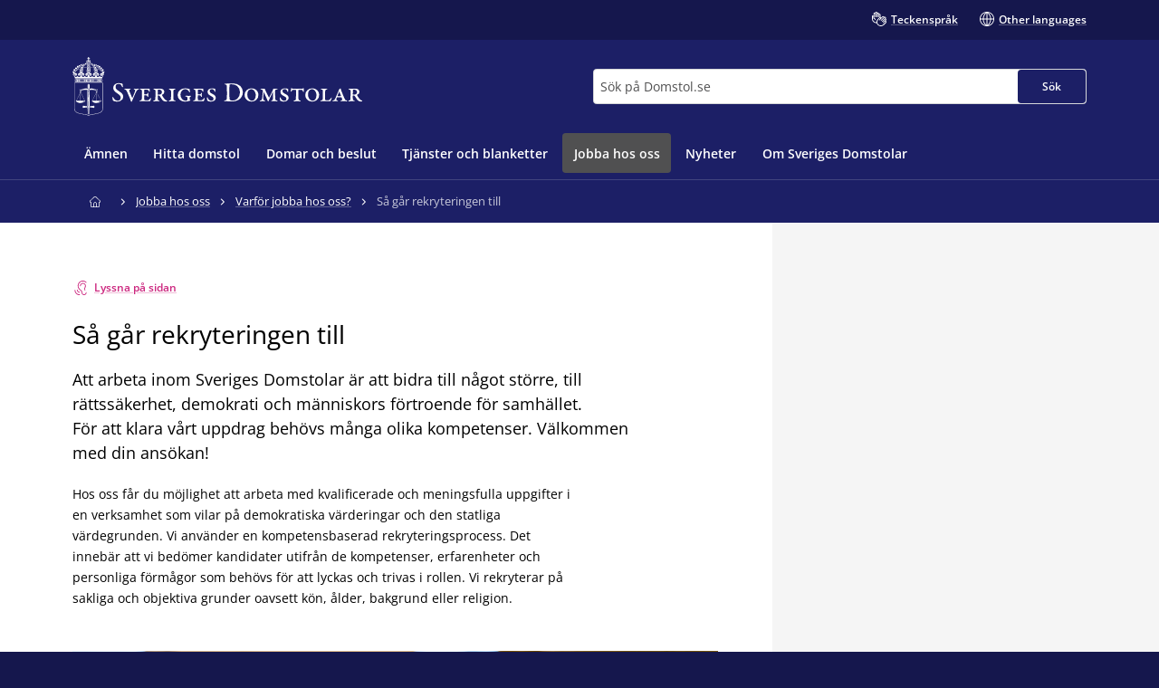

--- FILE ---
content_type: text/html; charset=utf-8
request_url: https://www.domstol.se/jobba-hos-oss/varfor-jobba-hos-oss/sa-gar-rekryteringen-till/
body_size: 25578
content:


<!DOCTYPE html>
<html lang="sv" prefix="og: http://ogp.me/ns#" data-edit-mode="False">
<head>
    <meta charset="utf-8" />
    <meta http-equiv="X-UA-Compatible" content="IE=edge" />

    <title>S&#xE5; g&#xE5;r rekryteringen till - Sveriges Domstolar</title>
        <meta name="description" content="Att arbeta inom Sveriges Domstolar &#xE4;r att bidra till n&#xE5;got st&#xF6;rre, till r&#xE4;ttss&#xE4;kerhet, demokrati och m&#xE4;nniskors f&#xF6;rtroende f&#xF6;r samh&#xE4;llet.&#xA;F&#xF6;r att klara v&#xE5;rt uppdrag beh&#xF6;vs m&#xE5;nga olika kompetenser. V&#xE4;lkommen med din ans&#xF6;kan!">

<meta property="og:title" content="S&#xE5; g&#xE5;r rekryteringen till" />
<meta property="og:type" content="article" />
<meta property="og:url" content="https://www.domstol.se/jobba-hos-oss/varfor-jobba-hos-oss/sa-gar-rekryteringen-till/" />
<meta property="og:site_name" content="Sveriges Domstolar" />
<meta property="og:description" content="Att arbeta inom Sveriges Domstolar &#xE4;r att bidra till n&#xE5;got st&#xF6;rre, till r&#xE4;ttss&#xE4;kerhet, demokrati och m&#xE4;nniskors f&#xF6;rtroende f&#xF6;r samh&#xE4;llet.&#xA;F&#xF6;r att klara v&#xE5;rt uppdrag beh&#xF6;vs m&#xE5;nga olika kompetenser. V&#xE4;lkommen med din ans&#xF6;kan!" /><meta property="og:image" content="/publishedmedia/fifp1trdpz11ketqtanu/DOMV_I0A8263_-1-.jpg" />        <script type="application/ld&#x2B;json" data-rekai>
            {
  "Author": {
    "Name": "Sveriges Domstolar",
    "@context": "http://schema.org",
    "@type": "GovernmentOrganization"
  },
  "Image": "/publishedmedia/fifp1trdpz11ketqtanu/DOMV_I0A8263_-1-.jpg",
  "Headline": "Så går rekryteringen till",
  "DatePublished": "2019-05-24",
  "DateModified": "2025-12-10",
  "Description": "Att arbeta inom Sveriges Domstolar är att bidra till något större, till rättssäkerhet, demokrati och människors förtroende för samhället.\nFör att klara vårt uppdrag behövs många olika kompetenser. Välkommen med din ansökan!",
  "Publisher": {
    "Name": "Sveriges Domstolar",
    "@context": "http://schema.org",
    "@type": "GovernmentOrganization"
  },
  "MainEntityOfPage": {
    "@type": "WebPage",
    "Url": "https://www.domstol.se/jobba-hos-oss/varfor-jobba-hos-oss/sa-gar-rekryteringen-till/"
  },
  "Trail": "Jobba hos oss;Varför jobba hos oss?",
  "@context": "http://schema.org",
  "@type": "Article"
}
        </script>
    <link rel="apple-touch-icon" sizes="180x180" href="/apple-touch-icon.png">
<link rel="icon" type="image/png" sizes="32x32" href="/favicon-32x32.png">
<link rel="icon" type="image/png" sizes="16x16" href="/favicon-16x16.png">
<link rel="manifest" href="/site.webmanifest">
<link rel="mask-icon" href="/safari-pinned-tab.svg" color="#5bbad5">
<meta name="msapplication-TileColor" content="#1c1f66">
<meta name="msapplication-config" content="/Assets/Images/Favicons/browserconfig.xml">
    <meta name="theme-color" content="#15174d">
    <meta name="viewport" content="width=device-width, initial-scale=1, shrink-to-fit=no">
        <meta name="pageID" content="15539">
<link href="https://www.domstol.se/jobba-hos-oss/varfor-jobba-hos-oss/sa-gar-rekryteringen-till/" rel="canonical" />    <link rel="stylesheet" href="/Static/main.bundle.css?v=BVdg21XVut7H3UWccgn9YMYMkS8LhtO87CRL8eLOW4M" type="text/css" />
<link rel="stylesheet" href="/Static/components.bundle.css?v=yAt3TweZyribziYIVnoL5y6OU0h0CKsxvQtxiWzYE6I" type="text/css" />

    


     <script>
        var _mtm = window._mtm = window._mtm || [];
        _mtm.push({ 'mtm.startTime': (new Date().getTime()), 'event': 'mtm.Start' });
        var d = document, g = d.createElement('script'), s = d.getElementsByTagName('script')[0];
        g.type = 'text/javascript'; g.async = true; g.src = 'https://analytics.domstol.se/js/container_sugCDlVS.js'; s.parentNode.insertBefore(g, s);
     </script>



    
    

</head>
<body data-wai="EVHDq3zQPhG">
    
    
<div id="react_5be14edfb4fd4462a5531fc6c9dfe535"><link rel="preload" as="image" href="/assets/images/logos/logo-white.svg" fetchPriority="high"/><meta property="position" content="0"/><meta property="position" content="1"/><header class="header is-primary-bg "><ul><li><a id="skip-link-innehall" class="link navlink-dialog is-lightgrey-bg" href="#Innehåll"><span class="link__label">Innehåll</span></a></li><li><a id="skip-link-navigation" class="link navlink-dialog is-lightgrey-bg" href="#Navigation"><span class="link__label">Navigation</span></a></li><li><a id="skip-link-sokfaltet" class="link navlink-dialog is-lightgrey-bg" href="#Sök"><span class="link__label">Sökfältet</span></a></li></ul><div class="header__desktop"><aside data-testid="TopNav" class="top-nav" aria-label="Språkalternativ"><div class="container u-overflow-visible top-nav__container"><div class="top-nav__wrapper "><div class="navbar"></div><ul class="nav"><li class="top-nav__item nav__item" data-testid="OtherLanguages"><a class="link top-nav__link is-white" href="/teckensprak/" data-testid="Link"><span class="link__label"><span class="icon__wrapper link-block__title-icon-toplinkicon is-white-fill" style="height:16px;width:16px" data-testid="Icon" aria-hidden="true"><svg xmlns="http://www.w3.org/2000/svg" xml:space="preserve" viewBox="0 0 107.7 108" width="1em" height="1em"><path d="M105.1 69.3c-.7-.7-1.5-1.3-2.4-1.7l2.1-2.1c1.7-1.7 2.6-3.9 2.6-6.3s-.9-4.6-2.6-6.3c-.7-.7-1.5-1.3-2.4-1.7 2.7-3.5 2.5-8.5-.7-11.7-1.7-1.7-3.9-2.6-6.3-2.6-1.5 0-3 .4-4.3 1.1q-.6-1.5-1.8-2.7c-3.5-3.5-9.1-3.5-12.6 0l-9.8 9.8q-.6-3.45-3-6.3V23.6c0-4.9-4-8.9-8.9-8.9-1 0-2 .2-2.9.5v-.4c0-4.9-4-8.9-8.9-8.9-1.2 0-2.2.2-3.2.6C39 2.8 35.5 0 31.5 0S24 2.7 23 6.5c-1-.4-2.1-.6-3.2-.6-4.9 0-8.9 4-8.9 8.9v15.3c-2.2-1.5-4.9-2.4-7.8-2.4-1.7 0-3 1.3-3 3v22.1c0 10.8 5.6 20.8 15.1 26.7.8.5 1.7 1 2.6 1.5 4.6 2.3 9.9 3.5 15.5 3.5H35c1.4 5.3 4.2 10.3 8.3 14.3 6.2 6.2 14.4 9.3 22.6 9.3 8.1 0 16.1-3 22.3-9.1l.1-.1.1-.1.1-.1 16.8-16.8c1.7-1.7 2.6-3.9 2.6-6.3s-1.1-4.6-2.8-6.3m-71.9 9.1c-4.6 0-9.1-1-12.8-2.9l-2.1-1.2C10.5 69.5 6 61.6 6 52.7V34.3c2.8 1.2 4.8 4 4.8 7.2v7.9c0 1.7 1.3 3 3 3 4.3 0 7.8 3.5 7.8 7.8 0 1.7 1.3 3 3 3s3-1.3 3-3c0-6.6-4.6-12.1-10.8-13.4v-32c0-1.6 1.3-2.9 2.9-2.9s2.9 1.3 2.9 2.9v23.5c0 1.7 1.3 3 3 3s3-1.3 3-3V8.9c0-1.6 1.3-2.9 2.9-2.9s2.9 1.3 2.9 2.9v29.4c0 1.7 1.3 3 3 3s3-1.3 3-3V14.8c0-1.6 1.3-2.9 2.9-2.9s2.9 1.3 2.9 2.9v23.5c0 1.7 1.3 3 3 3s3-1.3 3-3V23.6c0-1.6 1.3-2.9 2.9-2.9S58 22 58 23.6v15.3L43.1 53.6c-6 6-9.3 14-9.3 22.5 0 .8 0 1.5.1 2.3zm67.6-.8-17 17c-10.1 10-26.4 9.9-36.5-.1-4.9-4.9-7.6-11.4-7.6-18.3s2.7-13.4 7.6-18.3l13-13c1.1 2.8.6 6.1-1.6 8.4l-4.1 4.1-1.5 1.5c-1.2 1.2-1.2 3.1 0 4.2 1.2 1.2 3.1 1.2 4.2 0l5.5-5.5.1-.1 17.8-17.8c1.1-1.1 2.9-1.1 4.1 0 .5.5.8 1.3.8 2 0 .8-.3 1.5-.8 2L67 61.5c-.6.6-.9 1.4-.9 2.1s.3 1.5.9 2.1c1.2 1.2 3.1 1.2 4.2 0l17.9-17.9 4.1-4.1c1.1-1.1 3-1.1 4.1 0 .5.5.8 1.3.8 2 0 .8-.3 1.5-.8 2l-5.1 5.1-16.9 17c-.6.6-.9 1.4-.9 2.1s.3 1.5.9 2.1c1.2 1.2 3.1 1.2 4.2 0l16.9-16.9c1.1-1.1 3-1.1 4.1 0 .5.5.8 1.3.8 2s-.3 1.5-.8 2L83.1 78.7c-1.2 1.2-1.2 3.1 0 4.2 1.2 1.2 3.1 1.2 4.2 0l9.4-9.4c1.1-1.1 3-1.1 4.1 0 .5.5.8 1.3.8 2s-.2 1.5-.8 2.1"></path></svg></span>Teckenspråk</span></a></li><li class="top-nav__item nav__item" data-testid="OtherLanguages"><a class="link top-nav__link is-white" href="/other-languages/" data-testid="Link" lang="en"><span class="link__label"><span class="icon__wrapper link-block__title-icon-toplinkicon is-white-fill" style="height:16px;width:16px" data-testid="Icon" aria-hidden="true"><svg xmlns="http://www.w3.org/2000/svg" xml:space="preserve" viewBox="0 0 108 108" width="1em" height="1em"><path d="M108 54c0-29.8-24.2-54-54-54S0 24.2 0 54s24.2 54 54 54 54-24.2 54-54m-6.1-3H84.4c-.9-22-12-36.3-20.2-43.9 20.7 4.5 36.4 22.3 37.7 43.9M51 8.8V51H29.6C30.7 28 43.9 14.5 51 8.8M51 57v42.2C43.9 93.5 30.7 80 29.6 57zm6 42.2V57h21.4C77.3 80 64.1 93.5 57 99.2M57 51V8.8C64.1 14.5 77.3 28 78.4 51zM43.8 7.1C35.6 14.7 24.5 29 23.6 51H6.1c1.3-21.6 17-39.4 37.7-43.9M6.1 57h17.5c.9 22 12 36.3 20.2 43.9C23.1 96.4 7.4 78.6 6.1 57m58.1 43.9C72.4 93.3 83.5 79 84.4 57h17.5c-1.3 21.6-17 39.4-37.7 43.9"></path></svg></span>Other languages</span></a></li></ul></div></div></aside><div data-testid="MidNav" class="mid-nav"><div class="container u-overflow-visible"><div class="mid-nav__wrapper"><div class="mid-nav__logo-wrapper u-mr-auto"><div class="mid-nav__logo"><a class="logo" href="/" aria-label="Till startsidan för Sveriges Domstolar" data-testid="Logo"><img class="logo__img rs_skip" loading="eager" width="337" height="68" src="/assets/images/logos/logo-white.svg" alt="Sveriges Domstolar" fetchPriority="high"/></a></div></div><div class="mid-nav__search-wrapper"><form class="search search--mainSearch" role="search"><label class="u-sr-only" for="Sök">Sök</label><input id="Sök" type="search" class="search__input " placeholder="Sök på Domstol.se" data-testid="SearchBoxDesktop" value=""/><button class="button search__button button--primary" data-testid="SearchButtonDesktop" type="submit"><span class="button__title">Sök </span></button></form></div></div></div></div><nav data-testid="MainNav" id="Navigation" class="main-nav is-primary-bg" aria-label="Huvudmeny"><div class="container"><div class="main-nav__wrapper"><div class="main-nav__menu"><ul class="main-nav__list"><li class="main-nav__item"><a class="main-nav__link " href="/amnen/"><span>Ämnen</span></a></li><li class="main-nav__item"><a class="main-nav__link " href="/hitta-domstol/"><span>Hitta domstol</span></a></li><li class="main-nav__item"><a class="main-nav__link " href="/domar-och-beslut/"><span>Domar och beslut</span></a></li><li class="main-nav__item"><a class="main-nav__link " href="/tjanster-och-blanketter/"><span>Tjänster och blanketter</span></a></li><li class="main-nav__item"><a class="main-nav__link--active is-nullColor-bg " href="/jobba-hos-oss/"><span>Jobba hos oss</span></a></li><li class="main-nav__item"><a class="main-nav__link " href="/nyheter/"><span>Nyheter</span></a></li><li class="main-nav__item"><a class="main-nav__link " href="/om-sveriges-domstolar/"><span>Om Sveriges Domstolar</span></a></li></ul></div></div></div></nav></div><div class="header__mobile"><div class="header__mobile-menu"><div id="set-height" style="max-height:none;transition:max-height 0.25s ease-in-out 0s;padding:0px 0px 2px"><div class="mobile-nav " data-testid="MobileNav"><button class="button--primary mobile-nav__button is-primary-bg" data-testid="MobileSearchButton" aria-label="Expandera Sök" title="Sök"><span class="button__content"><span class="button__icon u-mr-tiny"><span class="icon__wrapper" style="height:17px;width:17px" data-testid="Icon" aria-hidden="true"><svg xmlns="http://www.w3.org/2000/svg" xml:space="preserve" viewBox="0 0 108 108" width="1em" height="1em"><path d="M104.8 89.2 71.5 55.9C74.4 50.6 76 44.5 76 38 76 17 59 0 38 0S0 17 0 38s17 38 38 38c6.5 0 12.6-1.6 17.9-4.5l33.3 33.3c2.1 2.1 5 3.2 7.8 3.2s5.6-1.1 7.8-3.2c4.3-4.3 4.3-11.3 0-15.6M6 38C6 20.4 20.4 6 38 6s32 14.4 32 32-14.4 32-32 32S6 55.6 6 38m94.5 62.5c-1.9 2-5.1 1.9-7.1 0L61.1 68.2c2.7-2 5-4.4 7.1-7.1l32.4 32.4c.9.9 1.5 2.2 1.5 3.5s-.6 2.6-1.6 3.5"></path></svg></span></span> <span class="button__title--arrow-down">Sök</span></span></button><button class="button--primary mobile-nav__button is-primary-bg" data-testid="MobileMenuButton" aria-label="Minimera Meny" title="Meny"><span class="button__content"><span class="button__icon u-mr-tiny"><span class="icon__wrapper" style="height:17px;width:17px" data-testid="Icon" aria-hidden="true"><svg xmlns="http://www.w3.org/2000/svg" xml:space="preserve" viewBox="0 0 108 80" width="1em" height="1em"><path d="M3 6h102c1.7 0 3-1.3 3-3s-1.3-3-3-3H3C1.3 0 0 1.3 0 3s1.3 3 3 3M105 74H3c-1.7 0-3 1.3-3 3s1.3 3 3 3h102c1.7 0 3-1.3 3-3s-1.3-3-3-3M105 37H3c-1.7 0-3 1.3-3 3s1.3 3 3 3h102c1.7 0 3-1.3 3-3s-1.3-3-3-3"></path></svg></span></span> <span class="button__title--arrow-down">Meny</span></span></button></div><div class="main-nav__search main-nav__search--closed is-primarydark-bg"></div><nav aria-label="Mobilmeny" class="mobile-nav__menu "><a title="Hem" class="main-nav__link " href="/"><span>Hem</span></a><a class="main-nav__link " href="/amnen/"><span>Ämnen</span></a><a class="main-nav__link " href="/hitta-domstol/"><span>Hitta domstol</span></a><a class="main-nav__link " href="/domar-och-beslut/"><span>Domar och beslut</span></a><a class="main-nav__link " href="/tjanster-och-blanketter/"><span>Tjänster och blanketter</span></a><a class="main-nav__link--active is-nullColor-bg " href="/jobba-hos-oss/"><span>Jobba hos oss</span></a><a class="main-nav__link " href="/nyheter/"><span>Nyheter</span></a><a class="main-nav__link " href="/om-sveriges-domstolar/"><span>Om Sveriges Domstolar</span></a></nav></div></div></div></header></div><div id="react_bf3382973a0345f39d7eedfe1ff77956"><div class="breadcrumbs breadcrumbs--dolores"><div class="container"><nav aria-label="Brödsmulor" class="breadcrumbs__nav u-auto-right" data-testid="Breadcrumbs"><ol class="breadcrumbs__list" data-testid="BreadcrumbsList"><li class="breadcrumbs__level" data-testid="BreadcrumbsListItem"><a class="breadcrumbs__link" data-testid="BreadcrumbsHomeLink" aria-label="Till startsidan för Sveriges Domstolar" title="Till startsidan för Sveriges Domstolar" href="/"><span class="icon__wrapper breadcrumbs__homeicon is-white-fill" style="height:12px;width:14px" data-testid="Icon" aria-hidden="true"><svg xmlns="http://www.w3.org/2000/svg" xml:space="preserve" viewBox="0 0 108 108" width="1em" height="1em"><path d="M107.1 44 67.8 5.7C64.1 2 59.2 0 54 0S43.9 2 40.2 5.7L.9 44q-.9.9-.9 2.1V56c0 1.7 1.3 3 3 3h7v40.1c0 4.9 4 8.9 8.9 8.9h70.2c4.9 0 8.9-4 8.9-8.9V59h7c1.7 0 3-1.3 3-3v-9.8c0-.9-.3-1.6-.9-2.2M64 102H45V72.2c0-5.4 4.2-9.9 9.3-9.9 2.5 0 5 .9 6.8 2.7s2.8 4.2 2.8 6.8V102zm38-49h-7c-1.7 0-3 1.3-3 3v43.1c0 1.6-1.3 2.9-2.9 2.9H70V71.8c0-4.2-1.6-8.1-4.6-11s-7-4.5-11.1-4.5c-8.5.1-15.3 7.3-15.3 15.9V102H18.9c-1.6 0-2.9-1.3-2.9-2.9V56c0-1.7-1.3-3-3-3H6v-5.6L44.4 10c2.6-2.6 6-4 9.6-4s7 1.4 9.6 4L102 47.4z"></path></svg></span></a><div class="breadcrumbs__caret"><span class="icon__wrapper is-white-fill" style="height:14px;width:14px" data-testid="Icon" aria-hidden="true"><svg xmlns="http://www.w3.org/2000/svg" width="1em" height="1em" viewBox="0 0 5 16"><path d="M.168 11.045a.55.55 0 0 0 0 .793.546.546 0 0 0 .778 0l3.501-3.454a.55.55 0 0 0 0-.793L.946 4.16c-.209-.224-.561-.208-.778.008a.55.55 0 0 0 0 .794l3.085 3.029z"></path></svg></span></div></li><li class="breadcrumbs__level" data-testid="BreadcrumbsListItem"><a class="breadcrumbs__link is-white" href="/jobba-hos-oss/" title="Jobba hos oss"><span>Jobba hos oss</span></a><div class="breadcrumbs__caret"><span class="icon__wrapper is-white-fill" style="height:14px;width:14px" data-testid="Icon" aria-hidden="true"><svg xmlns="http://www.w3.org/2000/svg" width="1em" height="1em" viewBox="0 0 5 16"><path d="M.168 11.045a.55.55 0 0 0 0 .793.546.546 0 0 0 .778 0l3.501-3.454a.55.55 0 0 0 0-.793L.946 4.16c-.209-.224-.561-.208-.778.008a.55.55 0 0 0 0 .794l3.085 3.029z"></path></svg></span></div></li><li class="breadcrumbs__level" data-testid="BreadcrumbsListItem"><a class="breadcrumbs__link is-white" href="/jobba-hos-oss/varfor-jobba-hos-oss/" title="Varför jobba hos oss?"><span>Varför jobba hos oss?</span></a><div class="breadcrumbs__caret"><span class="icon__wrapper is-white-fill" style="height:14px;width:14px" data-testid="Icon" aria-hidden="true"><svg xmlns="http://www.w3.org/2000/svg" width="1em" height="1em" viewBox="0 0 5 16"><path d="M.168 11.045a.55.55 0 0 0 0 .793.546.546 0 0 0 .778 0l3.501-3.454a.55.55 0 0 0 0-.793L.946 4.16c-.209-.224-.561-.208-.778.008a.55.55 0 0 0 0 .794l3.085 3.029z"></path></svg></span></div></li><li class="breadcrumbs__level" data-testid="BreadcrumbsListItem"><span class="breadcrumbs__level--current is-white" data-testid="BreadcrumbsCurrent" aria-current="page" title="Så går rekryteringen till">Så går rekryteringen till</span></li></ol></nav></div></div></div>    <main class="theme--Dolores">
        
<div id="react_fca20bc9e10342cfbb6feebbd085e10f"></div>

<div class="container--fluid u-overflow-visible" id="Innehåll">
    <div class="container__content--headless">
        <div id="react_71869f295e374a2da4fa26eb033e3ef5"></div>


        <article id="article" class="u-mt-huge">
            
            <div id="react_345f1eec33654ce39291ed67d786bfdc"><button class="button--secondary link readspeaker__button rs_skip" title="Lyssna på sidan"><span class="button__content"><span class="icon__wrapper u-inline u-mr-tiny" style="height:16px;width:16px" data-testid="Icon" aria-hidden="true"><svg xmlns="http://www.w3.org/2000/svg" xml:space="preserve" viewBox="0 0 89.3 108" width="1em" height="1em"><path d="M86.2 86.3c-1.7 0-3 1.3-3 3 0 7-5.7 12.7-12.7 12.7s-12.7-5.7-12.7-12.7c0-11.7-7.2-17.5-13.6-22.6-2.1-1.6-4.2-3.3-6-5.2-12.7-12.7-12.7-33.3 0-46C44.4 9.4 52.5 6 61.2 6s16.8 3.4 23 9.5c1.2 1.2 3.1 1.2 4.2 0 1.2-1.2 1.2-3.1 0-4.2C81.2 4 71.5 0 61.2 0S41.3 4 34 11.3c-15 15-15 39.5 0 54.5 2.1 2.1 4.3 3.9 6.5 5.6 6.1 4.9 11.3 9 11.3 17.9 0 10.3 8.4 18.7 18.7 18.7s18.7-8.4 18.7-18.7c0-1.7-1.3-3-3-3"></path><path d="M84 39c0-12.1-9.9-22-22-22s-22 9.9-22 22c0 1.7 1.3 3 3 3s3-1.3 3-3c0-8.8 7.2-16 16-16s16 7.2 16 16c0 5-2.1 9.7-3.9 13.8-1.6 3.6-3.1 7-3.1 10.2 0 6.6 3.9 9.3 6.3 9.9.2.1.5.1.7.1 1.3 0 2.6-.9 2.9-2.3.4-1.6-.6-3.2-2.2-3.6 0 0-1.7-.6-1.7-4.1 0-2 1.3-4.8 2.6-7.8C81.5 50.8 84 45.3 84 39M37 84h-1c-6.6 0-12-5.4-12-12v-1c0-1.7-1.3-3-3-3s-3 1.3-3 3v1c0 9.9 8.1 18 18 18h1c1.7 0 3-1.3 3-3s-1.3-3-3-3"></path><path d="M37 102h-1C19.5 102 6 88.5 6 72v-1c0-1.7-1.3-3-3-3s-3 1.3-3 3v1c0 19.9 16.1 36 36 36h1c1.7 0 3-1.3 3-3s-1.3-3-3-3"></path></svg></span><span class="rs_skip">Lyssna på sidan</span></span></button></div>
<div id="react_081cacb3051640f6803a12a9c23b77c8"><div id="rs1" class="readspeaker__player rs_preserve rs_skip rs_addtools rs_splitbutton rs_exp u-mt-small"> </div></div>
            

<h1 class="article__title u-my-medium" data-testid="Title">
S&#xE5; g&#xE5;r rekryteringen till</h1>
            <div class="article__introduction" data-testid="Introduction">
                <p>

Att arbeta inom Sveriges Domstolar &#xE4;r att bidra till n&#xE5;got st&#xF6;rre, till r&#xE4;ttss&#xE4;kerhet, demokrati och m&#xE4;nniskors f&#xF6;rtroende f&#xF6;r samh&#xE4;llet.<br />F&#xF6;r att klara v&#xE5;rt uppdrag beh&#xF6;vs m&#xE5;nga olika kompetenser. V&#xE4;lkommen med din ans&#xF6;kan!</p>
            </div>
            <div class="article__body u-wysiwyg">
                
<div><div class="u-wysiwyg">
    
<p>Hos oss f&aring;r du m&ouml;jlighet att arbeta med kvalificerade och meningsfulla uppgifter i en verksamhet som vilar p&aring; demokratiska v&auml;rderingar och den statliga v&auml;rdegrunden. Vi anv&auml;nder en kompetensbaserad rekryteringsprocess. Det inneb&auml;r att vi bed&ouml;mer kandidater utifr&aring;n de kompetenser, erfarenheter och personliga f&ouml;rm&aring;gor som beh&ouml;vs f&ouml;r att lyckas och trivas i rollen. Vi rekryterar p&aring; sakliga och objektiva grunder oavsett k&ouml;n, &aring;lder, bakgrund eller religion.</p>
<p>&nbsp;</p>
</div></div><div><div class="article__block">
    <div id="react_a2613fc2c57d404aac19597b16e19a6f"><div class="imagecontainer article__block"><figure class="imagecontainer__wrapper"><picture><source type="image/avif" srcSet="/publishedmedia/igc54sl575mh3ewtdscl/DSC00784.png?width=856&amp;format=avif&amp;hmac=f9214425be30d15f 856w" sizes="100vw"/><source type="image/webp" srcSet="/publishedmedia/igc54sl575mh3ewtdscl/DSC00784.png?width=856&amp;format=webp&amp;hmac=3511e8f909fb43e2 856w" sizes="100vw"/><img class="imagecontainer__image" loading="lazy" width="856" height="571" src="/publishedmedia/igc54sl575mh3ewtdscl/DSC00784.png" alt="" srcSet="/publishedmedia/igc54sl575mh3ewtdscl/DSC00784.png?width=856&amp;hmac=66fac8a0a5d2eccc 856w" sizes="100vw"/></picture></figure></div></div>
</div>
</div><div><div class="u-wysiwyg">
    
<h2>Fr&aring;n ans&ouml;kan till anst&auml;llning</h2>
<p>H&auml;r ser du hur rekryteringen brukar g&aring; till, steg f&ouml;r steg. Den kan se lite olika ut beroende p&aring; vilket jobb du s&ouml;ker.</p>
</div></div><div>
<div id="react_74cb5611f897479cbe29eb17c36e623b"><div><ol class="timeline article__block"><li class="time-step--small"><div class="time-step__side-area"><div class="time-step__icon--small"></div><div class="time-step__vertical-line"></div></div><div class="time-step__content-area"><h3 class="time-step__title__block" data-testid="HeadingSelector">1.	Registrera din ansökan</h3><div data-testid="ExpandableBlock" class="expandable-card expandable-block article__block expandable-block--closed time-step__content"><div class="show-more__title__block" data-testid="HeadingSelector"><button id="button-170094-0" type="button" data-testid="ShowMoreButton" class="button--link show-more__head null" aria-controls="content-170094-0" aria-expanded="false"><div class="button__content"><div class="show-more__indent"><div class="show-more__icon"><span class="icon__wrapper" style="height:16px;width:16px" data-testid="Icon" aria-hidden="true"><svg xmlns="http://www.w3.org/2000/svg" viewBox="0 0 20 20" width="1em" height="1em"><path d="M17 10a1 1 0 0 1-1 1h-5v5a1 1 0 1 1-2 0v-5H4a1 1 0 1 1 0-2h5V4a1 1 0 1 1 2 0v5h5a1 1 0 0 1 1 1"></path></svg></span></div></div><span class="show-more__title-area">Visa mer</span></div></button></div><div class="expandable-block__wrapper"><div id="content-170094-0" data-testid="ExpandableBlockContent" class="expandable-block__inner" aria-hidden="true" aria-labelledby="button-170094-0"><div class="expandable-block__content"><div class="u-wysiwyg"><p>I platsannonsen ser du vad rollen inneb&auml;r och vilka kvalifikationer som kr&auml;vs. Du registrerar din ans&ouml;kan via l&auml;nken i annonsen som leder till v&aring;rt rekryteringssystem. &nbsp;</p>
<p>Fyll i uppgifter om din utbildning och erfarenhet. I ett personligt brev beskriver du hur du matchar det vi s&ouml;ker. Bifoga &auml;ven eventuella efterfr&aring;gade dokument (PDF-format).&nbsp;F&ouml;r vissa anst&auml;llningar f&aring;r du besvara ett antal urvalsfr&aring;gor som &auml;r kopplade till kravprofilen.</p>
<p>Du kan registrera din ans&ouml;kan senast klockan 23:59 den sista ans&ouml;kningsdagen, d&auml;refter st&auml;ngs annonsen.</p>
<h4>Har du skyddade personuppgifter?</h4>
<p>Om du har skyddade personuppgifter ska du inte registrera ans&ouml;kan i rekryteringssystemet. Kontakta i st&auml;llet den rekryterande chefen f&ouml;r instruktioner. Kontaktuppgifter hittar du i platsannonsen.&nbsp;</p>
<h4>Offentlighetsprincipen</h4>
<p>Ans&ouml;kningar till statliga myndigheter &auml;r allm&auml;nna handlingar och kan d&auml;rmed l&auml;mnas ut enligt offentlighetsprincipen.<em>&nbsp;</em></p></div></div></div></div></div></div></li><li class="time-step--small"><div class="time-step__side-area"><div class="time-step__icon--small"></div><div class="time-step__vertical-line"></div></div><div class="time-step__content-area"><h3 class="time-step__title__block" data-testid="HeadingSelector">2. Du får ett bekräftelsemejl</h3><div data-testid="ExpandableBlock" class="expandable-card expandable-block article__block expandable-block--closed time-step__content"><div class="show-more__title__block" data-testid="HeadingSelector"><button id="button-170094-1" type="button" data-testid="ShowMoreButton" class="button--link show-more__head null" aria-controls="content-170094-1" aria-expanded="false"><div class="button__content"><div class="show-more__indent"><div class="show-more__icon"><span class="icon__wrapper" style="height:16px;width:16px" data-testid="Icon" aria-hidden="true"><svg xmlns="http://www.w3.org/2000/svg" viewBox="0 0 20 20" width="1em" height="1em"><path d="M17 10a1 1 0 0 1-1 1h-5v5a1 1 0 1 1-2 0v-5H4a1 1 0 1 1 0-2h5V4a1 1 0 1 1 2 0v5h5a1 1 0 0 1 1 1"></path></svg></span></div></div><span class="show-more__title-area">Visa mer</span></div></button></div><div class="expandable-block__wrapper"><div id="content-170094-1" data-testid="ExpandableBlockContent" class="expandable-block__inner" aria-hidden="true" aria-labelledby="button-170094-1"><div class="expandable-block__content"><div class="u-wysiwyg"><p>N&auml;r du registrerat din ans&ouml;kan f&aring;r du en bekr&auml;ftelse till den e-postadress du angivit.&nbsp;<br /><br />De uppgifter du l&auml;mnar sparas i v&aring;rt&nbsp; rekryteringssystem i tv&aring; &aring;r efter avslutad rekrytering.</p></div></div></div></div></div></div></li><li class="time-step--small"><div class="time-step__side-area"><div class="time-step__icon--small"></div><div class="time-step__vertical-line"></div></div><div class="time-step__content-area"><h3 class="time-step__title__block" data-testid="HeadingSelector">3. Vi gör urval och kallar till intervjuer</h3><div data-testid="ExpandableBlock" class="expandable-card expandable-block article__block expandable-block--closed time-step__content"><div class="show-more__title__block" data-testid="HeadingSelector"><button id="button-170094-2" type="button" data-testid="ShowMoreButton" class="button--link show-more__head null" aria-controls="content-170094-2" aria-expanded="false"><div class="button__content"><div class="show-more__indent"><div class="show-more__icon"><span class="icon__wrapper" style="height:16px;width:16px" data-testid="Icon" aria-hidden="true"><svg xmlns="http://www.w3.org/2000/svg" viewBox="0 0 20 20" width="1em" height="1em"><path d="M17 10a1 1 0 0 1-1 1h-5v5a1 1 0 1 1-2 0v-5H4a1 1 0 1 1 0-2h5V4a1 1 0 1 1 2 0v5h5a1 1 0 0 1 1 1"></path></svg></span></div></div><span class="show-more__title-area">Visa mer</span></div></button></div><div class="expandable-block__wrapper"><div id="content-170094-2" data-testid="ExpandableBlockContent" class="expandable-block__inner" aria-hidden="true" aria-labelledby="button-170094-2"><div class="expandable-block__content"><div class="u-wysiwyg"><h3>Urval</h3>
<p>N&auml;r ans&ouml;kningstiden har g&aring;tt ut g&aring;r vi igenom alla ans&ouml;kningar som kommit in. De kandidater som b&auml;st motsvarar kravprofilen kontaktas f&ouml;r intervju.</p>
<h3>Intervjun</h3>
<p>Intervjun &auml;r kompetensbaserad och fokuserar p&aring; hur du agerat i tidigare situationer. Du f&aring;r exempelvis beskriva en situation som du varit med om, vad du gjorde och vilket resultat det gav. Du kan f&ouml;rbereda dig inf&ouml;r intervjun genom att se vilka egenskaper och f&ouml;rm&aring;gor som efterfr&aring;gas i annonsen.</p>
<p>Intervjun ger oss m&ouml;jlighet att f&aring; en mer komplett bild av dig och ger &auml;ven dig en m&ouml;jlighet att f&aring; veta mer om arbetsplatsen och arbetsuppgifterna.</p>
<p>I vissa fall h&aring;lls flera intervjuer, digitalt eller p&aring; plats. Vid intervju p&aring; plats beh&ouml;ver du visa giltig id-handling.</p></div></div></div></div></div></div></li><li class="time-step--small"><div class="time-step__side-area"><div class="time-step__icon--small"></div><div class="time-step__vertical-line"></div></div><div class="time-step__content-area"><h3 class="time-step__title__block" data-testid="HeadingSelector">4. Ibland är det aktuellt med tester och arbetsprover</h3><div data-testid="ExpandableBlock" class="expandable-card expandable-block article__block expandable-block--closed time-step__content"><div class="show-more__title__block" data-testid="HeadingSelector"><button id="button-170094-3" type="button" data-testid="ShowMoreButton" class="button--link show-more__head null" aria-controls="content-170094-3" aria-expanded="false"><div class="button__content"><div class="show-more__indent"><div class="show-more__icon"><span class="icon__wrapper" style="height:16px;width:16px" data-testid="Icon" aria-hidden="true"><svg xmlns="http://www.w3.org/2000/svg" viewBox="0 0 20 20" width="1em" height="1em"><path d="M17 10a1 1 0 0 1-1 1h-5v5a1 1 0 1 1-2 0v-5H4a1 1 0 1 1 0-2h5V4a1 1 0 1 1 2 0v5h5a1 1 0 0 1 1 1"></path></svg></span></div></div><span class="show-more__title-area">Visa mer</span></div></button></div><div class="expandable-block__wrapper"><div id="content-170094-3" data-testid="ExpandableBlockContent" class="expandable-block__inner" aria-hidden="true" aria-labelledby="button-170094-3"><div class="expandable-block__content"><div class="u-wysiwyg"><p>F&ouml;r vissa roller kan du f&aring; genomf&ouml;ra tester eller arbetsprover som en del i rekryteringsprocessen, till exempel arbetspsykologiska tester eller praktiska arbetsrelaterade uppgifter. I vissa fall f&aring;r du genomf&ouml;ra test tidigt i processen, i andra fall senare.&nbsp;</p>
<p>Syftet &auml;r att f&aring; en bild av din kompetens och personlighet samt hur du kan bidra i rollen.</p></div></div></div></div></div></div></li><li class="time-step--small"><div class="time-step__side-area"><div class="time-step__icon--small"></div><div class="time-step__vertical-line"></div></div><div class="time-step__content-area"><h3 class="time-step__title__block" data-testid="HeadingSelector">5. Vi kontaktar dina referenter</h3><div data-testid="ExpandableBlock" class="expandable-card expandable-block article__block expandable-block--closed time-step__content"><div class="show-more__title__block" data-testid="HeadingSelector"><button id="button-170094-4" type="button" data-testid="ShowMoreButton" class="button--link show-more__head null" aria-controls="content-170094-4" aria-expanded="false"><div class="button__content"><div class="show-more__indent"><div class="show-more__icon"><span class="icon__wrapper" style="height:16px;width:16px" data-testid="Icon" aria-hidden="true"><svg xmlns="http://www.w3.org/2000/svg" viewBox="0 0 20 20" width="1em" height="1em"><path d="M17 10a1 1 0 0 1-1 1h-5v5a1 1 0 1 1-2 0v-5H4a1 1 0 1 1 0-2h5V4a1 1 0 1 1 2 0v5h5a1 1 0 0 1 1 1"></path></svg></span></div></div><span class="show-more__title-area">Visa mer</span></div></button></div><div class="expandable-block__wrapper"><div id="content-170094-4" data-testid="ExpandableBlockContent" class="expandable-block__inner" aria-hidden="true" aria-labelledby="button-170094-4"><div class="expandable-block__content"><div class="u-wysiwyg"><p>Vi kontaktar referenter f&ouml;r slutkandidaterna. Referenstagningen &auml;r kompetensbaserad vilket inneb&auml;r att dina referenter f&aring;r svara p&aring; fr&aring;gor kopplade till dina arbetsprestationer och beteenden i yrkesm&auml;ssiga situationer.&nbsp;</p></div></div></div></div></div></div></li><li class="time-step--small"><div class="time-step__side-area"><div class="time-step__icon--small"></div><div class="time-step__vertical-line"></div></div><div class="time-step__content-area"><h3 class="time-step__title__block" data-testid="HeadingSelector">6. Vi gör vissa kontroller</h3><div data-testid="ExpandableBlock" class="expandable-card expandable-block article__block expandable-block--closed time-step__content"><div class="show-more__title__block" data-testid="HeadingSelector"><button id="button-170094-5" type="button" data-testid="ShowMoreButton" class="button--link show-more__head null" aria-controls="content-170094-5" aria-expanded="false"><div class="button__content"><div class="show-more__indent"><div class="show-more__icon"><span class="icon__wrapper" style="height:16px;width:16px" data-testid="Icon" aria-hidden="true"><svg xmlns="http://www.w3.org/2000/svg" viewBox="0 0 20 20" width="1em" height="1em"><path d="M17 10a1 1 0 0 1-1 1h-5v5a1 1 0 1 1-2 0v-5H4a1 1 0 1 1 0-2h5V4a1 1 0 1 1 2 0v5h5a1 1 0 0 1 1 1"></path></svg></span></div></div><span class="show-more__title-area">Visa mer</span></div></button></div><div class="expandable-block__wrapper"><div id="content-170094-5" data-testid="ExpandableBlockContent" class="expandable-block__inner" aria-hidden="true" aria-labelledby="button-170094-5"><div class="expandable-block__content"><div class="u-wysiwyg"><p>Som anst&auml;lld inom Sveriges Domstolar kommer du att arbeta med samh&auml;llsviktig och ibland &auml;ven s&auml;kerhetsk&auml;nslig verksamhet. D&auml;rf&ouml;r kan du bli f&ouml;rem&aring;l f&ouml;r s&auml;kerhetspr&ouml;vning eller att arbetsgivaren kommer att g&ouml;ra kontroller mot belastnings- och misstankeregister.</p>
<p>Du som blir kallad till intervju f&aring;r information om detta vid intervjutillf&auml;llet om det &auml;r aktuellt f&ouml;r den anst&auml;llning du s&ouml;kt.</p></div></div></div></div></div></div></li><li class="time-step--small"><div class="time-step__side-area"><div class="time-step__icon--small"></div><div class="time-step__vertical-line"></div></div><div class="time-step__content-area"><h3 class="time-step__title__block" data-testid="HeadingSelector">7. Vi tar beslut och kontaktar dig</h3><div data-testid="ExpandableBlock" class="expandable-card expandable-block article__block expandable-block--closed time-step__content"><div class="show-more__title__block" data-testid="HeadingSelector"><button id="button-170094-6" type="button" data-testid="ShowMoreButton" class="button--link show-more__head null" aria-controls="content-170094-6" aria-expanded="false"><div class="button__content"><div class="show-more__indent"><div class="show-more__icon"><span class="icon__wrapper" style="height:16px;width:16px" data-testid="Icon" aria-hidden="true"><svg xmlns="http://www.w3.org/2000/svg" viewBox="0 0 20 20" width="1em" height="1em"><path d="M17 10a1 1 0 0 1-1 1h-5v5a1 1 0 1 1-2 0v-5H4a1 1 0 1 1 0-2h5V4a1 1 0 1 1 2 0v5h5a1 1 0 0 1 1 1"></path></svg></span></div></div><span class="show-more__title-area">Visa mer</span></div></button></div><div class="expandable-block__wrapper"><div id="content-170094-6" data-testid="ExpandableBlockContent" class="expandable-block__inner" aria-hidden="true" aria-labelledby="button-170094-6"><div class="expandable-block__content"><div class="u-wysiwyg"><p>N&auml;r alla steg rekryteringsprocessen &auml;r genomf&ouml;rda g&ouml;r vi en samlad bed&ouml;mning. Beslut om anst&auml;llning baseras p&aring; sakliga grunder, det vill s&auml;ga p&aring; f&ouml;rtj&auml;nst och skicklighet, enligt Lagen om offentlig anst&auml;llning.&nbsp;</p>
<p>F&ouml;rtj&auml;nst<em> </em>baseras p&aring; hur l&auml;nge du arbetat inom staten.</p>
<p>Skicklighet &auml;r detsamma som hur l&auml;mplig du &auml;r f&ouml;r den aktuella anst&auml;llningen med h&auml;nsyn till bland annat utbildning, yrkeserfarenhet och personliga egenskaper. Det &auml;r skicklighet som v&auml;ger tyngst vid bed&ouml;mningen.</p>
<p>&Auml;r du v&aring;r slutkandidat kommer du att bli kontaktad f&ouml;r ett anst&auml;llningserbjudande.&nbsp;</p>
<p>Om du inte blir erbjuden anst&auml;llning f&aring;r du besked n&auml;r rekryteringen &auml;r avslutad. Det sker fr&auml;mst genom v&aring;rt rekryteringssystem.</p></div></div></div></div></div></div></li><li class="time-step--small"><div class="time-step__side-area"><div class="time-step__icon--small"></div><div class="time-step__vertical-line"></div></div><div class="time-step__content-area"><h3 class="time-step__title__block" data-testid="HeadingSelector">8. Om du vill överklaga anställningsbeslut</h3><div data-testid="ExpandableBlock" class="expandable-card expandable-block article__block expandable-block--closed time-step__content"><div class="show-more__title__block" data-testid="HeadingSelector"><button id="button-170094-7" type="button" data-testid="ShowMoreButton" class="button--link show-more__head null" aria-controls="content-170094-7" aria-expanded="false"><div class="button__content"><div class="show-more__indent"><div class="show-more__icon"><span class="icon__wrapper" style="height:16px;width:16px" data-testid="Icon" aria-hidden="true"><svg xmlns="http://www.w3.org/2000/svg" viewBox="0 0 20 20" width="1em" height="1em"><path d="M17 10a1 1 0 0 1-1 1h-5v5a1 1 0 1 1-2 0v-5H4a1 1 0 1 1 0-2h5V4a1 1 0 1 1 2 0v5h5a1 1 0 0 1 1 1"></path></svg></span></div></div><span class="show-more__title-area">Visa mer</span></div></button></div><div class="expandable-block__wrapper"><div id="content-170094-7" data-testid="ExpandableBlockContent" class="expandable-block__inner" aria-hidden="true" aria-labelledby="button-170094-7"><div class="expandable-block__content"><div class="u-wysiwyg"><p>Du kan i vissa fall &ouml;verklaga ett anst&auml;llningsbeslut inom tre veckor fr&aring;n att beslutet fattades. &Ouml;verklagandet skickas till den myndighet som fattade beslutet och ska inneh&aring;lla:</p>
<ul>
<li>vilket beslut du &ouml;verklagar</li>
<li>anst&auml;llningens namn och diarienummer</li>
<li>varf&ouml;r du anser att det &auml;r fel</li>
<li>vilken &auml;ndring du vill ha</li>
</ul>
<p>D&auml;refter skickas &auml;rendet till Statens &ouml;verklaganden&auml;mnd, som pr&ouml;var &auml;rendet. Beslut fr&aring;n n&auml;mnden kan inte &ouml;verklagas.</p></div></div></div></div></div></div></li></ol></div></div></div><div><div id="react_2b00c152fa314c5d9256f020adad8f60"><div class="u-border-bottom u-my-huge" style="width:100%"></div></div></div><div><div class="u-wysiwyg">
    
<h2>V&auml;lkommen med din ans&ouml;kan!</h2>
<p>H&auml;r ser du alla lediga jobb inom Sveriges Domstolar.</p>
</div></div><div>
<div id="react_37e0b79d9f5b4aafaf8c8143d751bf38"><div class="card has-hover link-block article__block" data-testid="LinkBlock"><div class="card__inner"><a class="link-block__link heading--medium " href="/jobba-hos-oss/lediga-jobb/"><span class="link-block__title link"><span class="link-block__title-text">Lediga jobb</span></span><span class="icon__wrapper link-block__title-icon" style="height:12px;width:12px" data-testid="Icon" aria-hidden="true"><svg xmlns="http://www.w3.org/2000/svg" fill="currentColor" viewBox="0 0 19 15" width="1em" height="1em"><path d="m15.301 8.715-4.44 4.488c-.423.407-.423 1.06-.025 1.492.41.407 1.062.407 1.46 0l6.396-6.449c.41-.432.41-1.11 0-1.504L12.297.292a1.026 1.026 0 0 0-1.46.026 1.043 1.043 0 0 0 .024 1.48l4.839 4.87H1.014A1.02 1.02 0 0 0 0 7.69c0 .555.459 1.024 1.014 1.024z"></path></svg></span><div class="link-block__footer" aria-hidden="true"><div class="link-block__footer__part link-block__footer__part--two"><div><div class="trail" data-testid="trail"><ol class="trail__list u-mb-none"><li class="trail__level u-mb-none"><span class="trail__title">Jobba hos oss</span></li></ol></div></div></div></div></a></div></div></div></div>
            </div>
            <div id="react_36eef6547d0447849c617340c2420317"><div class="additional-content u-mt-huge"><div><div data-testid="Publishinfo" id="Publishinfo" class="additional-content__section"><div class="u-border-bottom" style="width:100%"></div><div class="u-my-large"><div><span class="u-inline u-text--small--bold">Uppdaterad<!-- -->:</span><span class="u-mx-mini">2025-12-10</span></div></div></div></div></div></div>
        </article>
        
    </div>
    <div class="container__content--end">
        <div id="react_4da564ce3e524efbafcea1c14a0f0074"><div><div class="share-link"><span class="share-label u-text--small">Dela sidan med någon:</span><div class="share-options u-auto-right"><a href="mailto:?body=https://www.domstol.se/jobba-hos-oss/varfor-jobba-hos-oss/sa-gar-rekryteringen-till/" class="u-button u-button-small u-button-ghost"><span class="icon__wrapper" style="height:16px;width:16px" data-testid="Icon" aria-hidden="true"><svg xmlns="http://www.w3.org/2000/svg" xml:space="preserve" viewBox="0 0 108 75" width="1em" height="1em"><path d="M99 0H9C4 0 0 4 0 9v57c0 5 4 9 9 9h90c5 0 9-4 9-9V9c0-5-4-9-9-9m3 66c0 1.7-1.3 3-3 3H9c-1.7 0-3-1.3-3-3V9c0-1.7 1.3-3 3-3h90c1.7 0 3 1.3 3 3z"></path><path d="M87.2 15.6 54 41.2 19.8 15.6c-1.3-1-3.2-.7-4.2.6s-.7 3.2.6 4.2l36 27c.5.4 1.2.6 1.8.6s1.3-.2 1.8-.6l35-27c1.3-1 1.6-2.9.5-4.2-.9-1.3-2.8-1.6-4.1-.6"></path></svg></span>Mejla länk</a></div></div></div></div>
    </div>
    <div class="grid__item u-px-none u-mb-none container__sidebar--metadata">
        <div id="react_f6da867775084a27b634dafeae570600"><div class="sidepanel" data-testid="SidePanel"></div></div>
    </div>
</div>


    </main>
<div id="react_2737f4888d5042b7aeffaadfe6c0a4d3"><footer id="footer" class="footer "><div class="container"><div class="grid u-pt-large u-pb-medium"><div class="grid__item-4--medium grid__item-12--small"><div class="expandable-list" data-testid="ExpandableList"><div class="expandable-list__title"><h2 class="is-null u-heading--small">Kontakt</h2></div><div class="expandable-list__section"><ul class="expandable-list__list"><li class="expandable-list__item u-linklist__item"><a class="link is-white expandable-list__link is-null" href="/hitta-domstol/" data-testid="Link"><span class="link__label">Kontaktuppgifter</span></a></li><li class="expandable-list__item u-linklist__item"><a class="link is-white expandable-list__link is-null" href="/om-webbplatsen-och-digitala-kanaler/vara-konton-i-sociala-medier/" data-testid="Link"><span class="link__label">Följ oss i sociala medier</span></a></li><li class="expandable-list__item u-linklist__item"><a class="link is-white expandable-list__link is-null" href="/domstolsverket/om-domstolsverket/nyhetsbrev-om-sveriges-domstolar/" data-testid="Link"><span class="link__label">Nyhetsbrev om Sveriges Domstolar</span></a></li></ul></div></div></div><div class="grid__item-4--medium grid__item-12--small"><div class="expandable-list" data-testid="ExpandableList"><div class="expandable-list__title"><h2 class="is-null u-heading--small">Hitta snabbt</h2></div><div class="expandable-list__section"><ul class="expandable-list__list"><li class="expandable-list__item u-linklist__item"><a class="link is-white expandable-list__link is-null" href="/om-sveriges-domstolar/for-dig-som-journalist/" data-testid="Link"><span class="link__label">För dig som journalist</span></a></li><li class="expandable-list__item u-linklist__item"><a class="link is-white expandable-list__link is-null" href="/domar-och-beslut/publicerade-domar-och-avgoranden/" data-testid="Link"><span class="link__label">Publicerade domar</span></a></li><li class="expandable-list__item u-linklist__item"><a class="link is-white expandable-list__link is-null" href="/domar-och-beslut/bestall-domar-beslut-eller-handlingar/" data-testid="Link"><span class="link__label">Beställ en dom eller handling</span></a></li><li class="expandable-list__item u-linklist__item"><a class="link is-white expandable-list__link is-null" href="/tjanster-och-blanketter/" data-testid="Link"><span class="link__label">Skicka handlingar till domstolen</span></a></li></ul></div></div></div><div class="grid__item-4--medium grid__item-12--small"><div class="expandable-list" data-testid="ExpandableList"><div class="expandable-list__title"><h2 class="is-null u-heading--small">Jobb och uppdrag</h2></div><div class="expandable-list__section"><ul class="expandable-list__list"><li class="expandable-list__item u-linklist__item"><a class="link is-white expandable-list__link is-null" href="/jobba-hos-oss/lediga-jobb/" data-testid="Link"><span class="link__label">Lediga jobb</span></a></li><li class="expandable-list__item u-linklist__item"><a class="link is-white expandable-list__link is-null" href="/jobba-hos-oss/notarie/" data-testid="Link"><span class="link__label">Notarie - ett viktigt steg på vägen</span></a></li><li class="expandable-list__item u-linklist__item"><a class="link is-white expandable-list__link is-null" href="/jobba-hos-oss/domare---avgorande-samhallsuppdrag/" data-testid="Link"><span class="link__label">Domare - ett avgörande samhällsuppdrag</span></a></li><li class="expandable-list__item u-linklist__item"><a class="link is-white expandable-list__link is-null" href="/om-sveriges-domstolar/namndeman----ett-fortroendeuppdrag/" data-testid="Link"><span class="link__label">Nämndeman - ett förtroendeuppdrag</span></a></li></ul></div></div></div></div></div><div class="u-py-medium subfooter"><div class="container footer-bottom "><div class="footer-bottom__logo"><div class="logo" data-testid="Logo"><img class="logo__img rs_skip" loading="lazy" width="337" height="68" src="/assets/images/logos/logo-white.svg" alt="Sveriges Domstolar"/></div></div><ul><li><a class="link is-white" href="/om-webbplatsen-och-digitala-kanaler/" data-testid="Link"><span class="link__label">Om webbplatsen och digitala kanaler</span></a></li><li><a class="link is-white" href="/behandling-av-personuppgifter/" data-testid="Link"><span class="link__label">Behandling av personuppgifter</span></a></li><li><a class="link is-white" href="/om-webbplatsen-och-digitala-kanaler/tillganglighet-for-domstol-se/" data-testid="Link"><span class="link__label">Tillgänglighet för domstol.se</span></a></li><li><a class="link is-white" href="/visselblasning/" data-testid="Link"><span class="link__label">Visselblåsning</span></a></li></ul></div></div></footer></div>    <div id="react_c19a28b476674d29bb709ca65611937d"></div>
    <div id="react_fbd7179bc406459090ab0931efa73592"></div>
    
<script>window.pageSettings = {"siteLanguage":"sv","theme":"dolores","isLocal":false,"pageLanguage":"sv","sentry":null};</script>
<script>var resources = { sv : {
  "translation": {
    "ordinances": {
      "validAnnulled": "Gällande/Upphävd",
      "publisher": "Ansvarig utgivare",
      "annulledBy": "Upphävd genom",
      "and": " samt ",
      "annulled": "Upphävd",
      "generalAdvice": "Allmänna råd",
      "ordinance": "Grundförfattning",
      "validFrom": "Träder i kraft: ",
      "valid": "Gällande",
      "errorMessage": "Otillåtet antal grundförfattningar eller allmänna råd",
      "authority": "Myndighet",
      "substitutedBy": "Ersatt av",
      "ordinanceCollection": "Domstolsverkets författningssamling",
      "aboutOrdinance": "Om författningen",
      "keywords": "Nyckelord",
      "authorization": "Bemyndigande",
      "consolidatedOrdinance": "Konsoliderad version",
      "amendment": "Ändringsföreskrifter",
      "subject": "Ämne"
    },
    "common": {
      "laddar": "Laddar...",
      "huvudmeny": "Huvudmeny",
      "information": "Information",
      "valj": "Välj...",
      "klickaForAttForstoraBild": "Klicka för att förstora bild",
      "kontakt": "Kontakt",
      "tillSverigesDomstolar": "Till Sveriges Domstolar",
      "med": "med",
      "ingenValTillgangliga": "Inga val tillgängliga",
      "stang": "Stäng",
      "hem": "Hem",
      "logotyp": "logotyp",
      "faq": "Frågor och svar",
      "taBort": "Ta bort",
      "lankTillMyndighetStartsida": "Till startsidan för {{domstol}}",
      "okantFelUppstod": "",
      "sprakAlternativ": "Språkalternativ",
      "ansokan": "Ansökan",
      "meny": "Meny",
      "innehall": "Innehåll",
      "amnen": "Ämnen",
      "tillToppen": "Till toppen",
      "och": "och",
      "lankTillStartsida": "Till startsidan",
      "merInformation": "Mer information",
      "vid": "vid",
      "navigation": "Navigation",
      "brodsmulor": "Brödsmulor",
      "verktygsMeny": "Verktygsmeny",
      "toppMeny": "Toppmeny",
      "mobilMeny": "Mobilmeny"
    },
    "shareurl": {
      "mailLink": "Mejla länk",
      "copyLink": "Kopiera länk",
      "linkCopied": "Länk kopierad!",
      "label": "Dela sidan med någon:"
    },
    "pages": {
      "av": "av",
      "sidanEjOversatt": "Den här sidan är ännu ej översatt.",
      "lyssnaPaSidan": "Lyssna på sidan",
      "relateratInnehall": "Relaterat innehåll",
      "bifogadeFiler": "Bifogade filer",
      "sidanFinnsPaSprak": "Other languages",
      "publicerad": "Publicerad",
      "uppdaterad": "Uppdaterad",
      "lyssna": "Lyssna",
      "hittaPaSidan": "Hitta på sidan"
    },
    "rss": {
      "anstallningar": "anställningar",
      "prenumerera": "Prenumerera",
      "prenumereraMedRss": "Prenumerera med RSS",
      "sidor": "sidor"
    },
    "news": {
      "publiceradAv": "Publicerad {{date}} av ",
      "allaNyheter": "Alla nyheter",
      "bestallDomViaTelefonLabel": "Beställ avgörandet via telefon",
      "dombestallningLankTitlePrefix": "Beställning av avgörande: ",
      "nyheter": "Nyheter",
      "nyhetstyp": "Nyhetstyp",
      "bestallDomViaMailLabel": "Beställ avgörandet via e-postadressen",
      "bestallDomTitle": "Beställ avgörande"
    },
    "search": {
      "sokning": "sökning",
      "resultatFiltreringJob_plural": "Resultat av filtrering visar {{x}} lediga jobb av totalt {{y}}",
      "valjSortering": "Välj sorteringsordning...",
      "allaResultat": "Alla resultat",
      "datumFran": "Datum från",
      "datumTill": "Datum till",
      "allaX": "Visa {{x}} {{y}}",
      "storkundsPostnummerRubrik": "Ingen träff för det angivna postnumret",
      "visaMer": "Visa mer",
      "rensaSokstrangen": "Rensa söksträngen",
      "datum": "Datum",
      "till": "Till",
      "sokPaGavTraff": "Din {{sokTyp}} på {{sokString}} gav {{x}} träff.",
      "sokGavTraff": "Din sökning gav {{x}} träff.",
      "sokningGavTraff_plural": "Din sökning gav {{x}} träffar.",
      "sokfaltet": "Sökfältet",
      "postnrGavIngenTraff": "Inga träffar för postnumret {{postnr}} kunde hittas.",
      "sokGavIngenTraff": "Din {{sokTyp}} gav tyvärr ingen träff.",
      "visaMindre": "Visa mindre",
      "visarXavYmedZ": "Visar {{x}} av {{y}} {{z}}",
      "resultatFiltreringJob": "Resultat av filtrering visar {{x}} ledigt jobb av totalt {{y}}",
      "rensaFiltrering": "Rensa filtrering",
      "visaSok": "visa sökfältet",
      "storkundsPostnummerBrodtext": "<p>Postnumret du sökte på är ett storkundspostnummer och kan därför inte användas för att hitta rätt domstol.\r\nStorkundspostnummer är inte kopplade till en geografisk plats, utan till en specifik mottagare, till exempel ett företag, en myndighet eller en organisation som får stora mängder post.</p>\r\n<a class=\"link\" href=\"/funktioner/storkundspostnummer/\">Läs mer om storkundspostnummer</a>",
      "valjDomstol": "Välj domstol...",
      "rensaSokstrang": "Rensa söksträng",
      "bestBet": "Rekommenderad länk",
      "fran": "Från",
      "garEjAttVisa": "Just nu går detta inte att visa, försök igen senare.",
      "valjAdressHjalp": "För att kunna svara på vilken domstol postnumret tillhör, var vänlig välj adress i listan.",
      "postnrsokning": "postnummersökning",
      "resultatAv": "Resultat av ",
      "filtrering": "filtrering",
      "valjAdress": "Välj adress...",
      "visarXavY": "Visar {{x}} av totalt {{y}}",
      "sokPaDomstol": "Sök på {{searchOnPage}}",
      "sok": "Sök",
      "sokPaGavTraff_plural": "Din {{sokTyp}} på {{sokString}} gav {{x}} träffar.",
      "sokInom": "Sök inom"
    },
    "cookies": {
      "cookieInfoIssuer": "Utfärdare",
      "neccessaryCookiesBtnText": "Acceptera nödvändiga cookies",
      "cookieInfoPolicy": "Databehandlingspolicy",
      "videoCookieAcceptBtnText": "Tillåt innehåll från YouTube",
      "cookieInfoExpires": "Upphör",
      "videoCookieInfoText": "YouTube samlar in personlig information och spårar ditt tittarbeteende. Vi laddar bara in videon om du tillåter det.",
      "cookieInfoReason": "Ändamål",
      "cookieInfoResponsible": "Databehandlingsansvarig",
      "allCookiesBtnText": "Acceptera alla cookies",
      "cookieInfoName": "Namn"
    },
    "decision": {
      "rattsfall": "Rättsfall",
      "avgoranden": "avgöranden",
      "lagrum": "Lagrum",
      "sokord": "Sökord",
      "maltyp": "Måltyp",
      "malnummer": "Målnummer",
      "och": "och",
      "alla": "Alla",
      "beslutsdatum": "Beslutsdatum",
      "omAvgorandet": "Om avgörandet",
      "relateradeNyheter": "Relaterade nyheter",
      "benamning": "Benämning"
    },
    "blocks": {
      "bifogadeFiler": "Bifogade filer",
      "lamnaInHandlingar": "Skicka handlingar utan signering",
      "ordning": "Ordning",
      "hittaSnabbt": "Hitta snabbt",
      "hittaSnabbtHjalp": "Samling av länkar för snabbnavigering på domstol.se",
      "skickaHandlingar": "Skicka handlingar digitalt",
      "ar": "År",
      "kontaktViaSakerEpost": "Kontakta oss via säker e-post",
      "tillbakaTillListan": "Tillbaka till listan",
      "filtrering": "Filtrering",
      "faktaruta": "Fakta",
      "visaIFullskarm": "Visa bild i fullskärm",
      "minimera": "Minimera",
      "merInformation": "Öppettider och kontakt",
      "expandera": "Expandera",
      "forstora": "Förstora"
    },
    "address": {
      "vilkenDomstolTillhorJag": "Vilken domstol tillhör jag?",
      "postadress": "Postadress",
      "epost": "E-post",
      "telefon": "Telefon",
      "presskontaktTelefon": "Presskontakt telefon",
      "presskontaktEpost": "Presskontakt E-post",
      "ring": "Ring",
      "webbplats": "Webbplats",
      "mejla": "Mejla",
      "postnummer": "postnummer",
      "sokPaPostnummer": "Sök på postnummer",
      "besoksadress": "Besöksadress"
    },
    "jobs": {
      "allaLedigaJobb": "Alla lediga jobb",
      "annonsenKundeInteVisasTitel": "Annonsen kunde inte visas",
      "allaLedigaAnstallningar": "Alla lediga jobb",
      "allaLedigaPraktikplatser": "Alla lediga praktikplatser",
      "yrke": "Yrke",
      "ort": "Ort",
      "annonsenKundeInteVisasBeskrivning": "Testa att ladda om sidan. Alternativt kan du gå tillbaka till lediga jobb.",
      "ledigaAnstallningar": "Lediga jobb",
      "anstallningsform": "Anställningsform"
    },
    "statusCodeInfo": {
      "contentCatchAll": "Ett okänt fel uppstod vid laddning av sida.",
      "title401": "Oj! Tyvärr har du inte åtkomst till sidan/funktionen.",
      "goBackToPreviousPage": "Gå tillbaka till sidan du kom från genom att klicka på webbläsarens tillbaka-knapp.",
      "titleCatchAll": "Oj! Något gick tyvärr fel.",
      "content400": "Tyvärr var det en ogiltig begäran. Din begäran kunde inte förstås av servern.",
      "content401": "Tyvärr saknar du åtkomst till sidan/funktionen.",
      "tryAgainAndContactUsRecurringErrors": "Testa gärna igen och hör gärna av er till oss vid återkommande fel.",
      "content403": "Tyvärr saknar du behörighet till sidan/funktionen.",
      "title403": "Oj! Tyvärr har du inte tillåtelse att komma åt sidan/funktionen.",
      "title400": "Oj! Tyvärr din begäran kunde inte förstås av servern."
    },
    "mail": {
      "felAvsandareMottagareGodtasInte": "Godtog inte angiven e-post. Prova igen med en annan e-post.",
      "felSpecialTeckenStodsEj": "Specialtecken som åäö (UTF8) stödjs inte av vårat e-postsystem. Prova igen med en annan e-post.",
      "felAvsandareMottagareHittadesInte": "Kunde inte skicka från/till angiven e-post. Verifiera att du har angivit rätt e-post."
    },
    "interruption": {
      "berordDomstol": "Berörd domstol",
      "ingaAvbrott": "Just nu finns det inga avbrott.",
      "atgrdat": "Åtgärdat",
      "berordDomstol_plural": "Berörda domstolar",
      "atgardat": "Åtgärdat",
      "rapportor": "Rapportör"
    },
    "ai": {
      "disclaimer": "Länkarna ovan genereras automatiskt med AI och är inte manuellt granskade. Vi strävar efter relevans, men felaktiga eller oväntade förslag kan förekomma.",
      "heading": "Andra besöker även"
    },
    "dynamicContent": {
      "visarXavY": "Visar {{count}} av {{totalCount}} {{type}}",
      "allaTyp": "Alla {{type}}",
      "allaXTyp": "Alla {{totalCount}} {{type}}"
    },
    "virusCheck": {
      "viruskontroll": "Filerna genomsöks efter skadlig kod. Det kan ta upp till flera minuter.",
      "viruskontrollKlar": "Genomsökning efter skadlig kod klar.",
      "statusOk": "Fil godkänd.",
      "error": "Något gick fel vid uppladdningen.",
      "statusChecking": "Kontrollerar fil...",
      "passwordProtected": "Filer får inte vara lösenordsskyddade.",
      "statusNotOk": "Fil ej godkänd."
    },
    "social": {
      "socialmedialank": "{{owner}} på {{network}}"
    },
    "error": {
      "subErrorPageTitle": "Error!"
    }
  }
}}</script>
<script src="/Static/polyfills.bundle.js?v=hTnwIq6pULSD0EeYEOWVyHFiK917H9-evGDsYW3l_1g" nomodule></script>
<script src="/Static/react.bundle.js?v=75GyOq1BD223aJFJ1B4nH7UXu1BY_zb_acvgfX36sVE"></script>
<script src="/Static/vendors.bundle.js?v=YwM6JGh1Od4-5UFwAzvLPqyGW5rTrBIys3_EBhbfRsE"></script>
<script src="/Static/assets.bundle.js?v=zWl4RvRmnFh5cZdrp2h9nEjfQ2L0U6f0AXKO0qgZrw8"></script>
<script src="/Static/main.bundle.js?v=9bXq7QagvRZF4PSJar2UInoGKDqYcxos2f_9kLlh80U"></script>
<script src="/Static/components.bundle.js?v=35W9pV6rjHX6_AxRFMQAG7gD5qPd5Gm57uwTwR6YMEM"></script>


    
    <script src="/Static/logo_print_only.js"></script>
    <script>
        const formElements = document.getElementsByClassName("Form__Element hide")
        const stepButtons = document.getElementsByClassName("Form__NavigationBar__Action")

        const addAnimation = () => {
            Array.from(formElements)?.forEach(el => {
                el.classList.add("forms-animation")
            })
        }

        Array.from(stepButtons)?.forEach(btn => {
            btn.addEventListener("click", addAnimation, false);
        })

        addAnimation()

        let videoContainers = document.querySelectorAll('.mf-player-custom');
        let contentBody = document.querySelector('#ContentStart');

        videoContainers?.forEach((container) => {
            container.addEventListener('click', () => {
                let currentVideoTranscription = container.querySelector('.mf-transcript-window');

                // if video transcription window is still child of video player
                if (currentVideoTranscription) {
                    contentBody.before(currentVideoTranscription);
                }
            });
        });
    </script>

    <script>ReactDOMClient.hydrateRoot(react_fca20bc9e10342cfbb6feebbd085e10f, React.createElement(Components.HeroImage,{"url":null,"alt":null,"width":null,"height":null,"label":null,"lightboxAllowed":null,"portraitViewOn":null,"sources":null}));ReactDOMClient.hydrateRoot(react_71869f295e374a2da4fa26eb033e3ef5, React.createElement(Components.TranslationMissingNote,{"className":"translation-missing-note__wrapper","contentLanguage":null}));ReactDOMClient.hydrateRoot(react_345f1eec33654ce39291ed67d786bfdc, React.createElement(Components.ReadSpeakerButton,{"className":null,"contentLanguage":null}));ReactDOMClient.hydrateRoot(react_081cacb3051640f6803a12a9c23b77c8, React.createElement(Components.ReadSpeakerPlayer,{"className":null,"contentLanguage":null}));ReactDOMClient.hydrateRoot(react_a2613fc2c57d404aac19597b16e19a6f, React.createElement(Components.ImageContainer,{"url":"/publishedmedia/igc54sl575mh3ewtdscl/DSC00784.png","alt":"","width":856,"height":571,"label":null,"lightboxAllowed":false,"portraitViewOn":false,"sources":[{"type":null,"srcSet":"/publishedmedia/igc54sl575mh3ewtdscl/DSC00784.png?width=856&hmac=66fac8a0a5d2eccc 856w","sizes":"100vw"},{"type":"avif","srcSet":"/publishedmedia/igc54sl575mh3ewtdscl/DSC00784.png?width=856&format=avif&hmac=f9214425be30d15f 856w","sizes":"100vw"},{"type":"webp","srcSet":"/publishedmedia/igc54sl575mh3ewtdscl/DSC00784.png?width=856&format=webp&hmac=3511e8f909fb43e2 856w","sizes":"100vw"}]}));ReactDOMClient.hydrateRoot(react_74cb5611f897479cbe29eb17c36e623b, React.createElement(Components.Timeline,{"id":"170094","steps":[{"title":"1.\tRegistrera din ansökan","owner":"organization","introduction":{"content":"","scripts":""},"duration":null,"preventAnchoring":false,"headingLevel":3,"id":"170102","content":"\u003cp\u003eI platsannonsen ser du vad rollen inneb&auml;r och vilka kvalifikationer som kr&auml;vs. Du registrerar din ans&ouml;kan via l&auml;nken i annonsen som leder till v&aring;rt rekryteringssystem. &nbsp;\u003c/p\u003e\n\u003cp\u003eFyll i uppgifter om din utbildning och erfarenhet. I ett personligt brev beskriver du hur du matchar det vi s&ouml;ker. Bifoga &auml;ven eventuella efterfr&aring;gade dokument (PDF-format).&nbsp;F&ouml;r vissa anst&auml;llningar f&aring;r du besvara ett antal urvalsfr&aring;gor som &auml;r kopplade till kravprofilen.\u003c/p\u003e\n\u003cp\u003eDu kan registrera din ans&ouml;kan senast klockan 23:59 den sista ans&ouml;kningsdagen, d&auml;refter st&auml;ngs annonsen.\u003c/p\u003e\n\u003ch4\u003eHar du skyddade personuppgifter?\u003c/h4\u003e\n\u003cp\u003eOm du har skyddade personuppgifter ska du inte registrera ans&ouml;kan i rekryteringssystemet. Kontakta i st&auml;llet den rekryterande chefen f&ouml;r instruktioner. Kontaktuppgifter hittar du i platsannonsen.&nbsp;\u003c/p\u003e\n\u003ch4\u003eOffentlighetsprincipen\u003c/h4\u003e\n\u003cp\u003eAns&ouml;kningar till statliga myndigheter &auml;r allm&auml;nna handlingar och kan d&auml;rmed l&auml;mnas ut enligt offentlighetsprincipen.\u003cem\u003e&nbsp;\u003c/em\u003e\u003c/p\u003e","scripts":""},{"title":"2. Du får ett bekräftelsemejl","owner":"organization","introduction":{"content":"","scripts":""},"duration":null,"preventAnchoring":false,"headingLevel":3,"id":"170103","content":"\u003cp\u003eN&auml;r du registrerat din ans&ouml;kan f&aring;r du en bekr&auml;ftelse till den e-postadress du angivit.&nbsp;\u003cbr /\u003e\u003cbr /\u003eDe uppgifter du l&auml;mnar sparas i v&aring;rt&nbsp; rekryteringssystem i tv&aring; &aring;r efter avslutad rekrytering.\u003c/p\u003e","scripts":""},{"title":"3. Vi gör urval och kallar till intervjuer","owner":"organization","introduction":{"content":"","scripts":""},"duration":null,"preventAnchoring":false,"headingLevel":3,"id":"170104","content":"\u003ch3\u003eUrval\u003c/h3\u003e\n\u003cp\u003eN&auml;r ans&ouml;kningstiden har g&aring;tt ut g&aring;r vi igenom alla ans&ouml;kningar som kommit in. De kandidater som b&auml;st motsvarar kravprofilen kontaktas f&ouml;r intervju.\u003c/p\u003e\n\u003ch3\u003eIntervjun\u003c/h3\u003e\n\u003cp\u003eIntervjun &auml;r kompetensbaserad och fokuserar p&aring; hur du agerat i tidigare situationer. Du f&aring;r exempelvis beskriva en situation som du varit med om, vad du gjorde och vilket resultat det gav. Du kan f&ouml;rbereda dig inf&ouml;r intervjun genom att se vilka egenskaper och f&ouml;rm&aring;gor som efterfr&aring;gas i annonsen.\u003c/p\u003e\n\u003cp\u003eIntervjun ger oss m&ouml;jlighet att f&aring; en mer komplett bild av dig och ger &auml;ven dig en m&ouml;jlighet att f&aring; veta mer om arbetsplatsen och arbetsuppgifterna.\u003c/p\u003e\n\u003cp\u003eI vissa fall h&aring;lls flera intervjuer, digitalt eller p&aring; plats. Vid intervju p&aring; plats beh&ouml;ver du visa giltig id-handling.\u003c/p\u003e","scripts":""},{"title":"4. Ibland är det aktuellt med tester och arbetsprover","owner":"organization","introduction":{"content":"","scripts":""},"duration":null,"preventAnchoring":false,"headingLevel":3,"id":"170105","content":"\u003cp\u003eF&ouml;r vissa roller kan du f&aring; genomf&ouml;ra tester eller arbetsprover som en del i rekryteringsprocessen, till exempel arbetspsykologiska tester eller praktiska arbetsrelaterade uppgifter. I vissa fall f&aring;r du genomf&ouml;ra test tidigt i processen, i andra fall senare.&nbsp;\u003c/p\u003e\n\u003cp\u003eSyftet &auml;r att f&aring; en bild av din kompetens och personlighet samt hur du kan bidra i rollen.\u003c/p\u003e","scripts":""},{"title":"5. Vi kontaktar dina referenter","owner":"organization","introduction":{"content":"","scripts":""},"duration":null,"preventAnchoring":false,"headingLevel":3,"id":"170106","content":"\u003cp\u003eVi kontaktar referenter f&ouml;r slutkandidaterna. Referenstagningen &auml;r kompetensbaserad vilket inneb&auml;r att dina referenter f&aring;r svara p&aring; fr&aring;gor kopplade till dina arbetsprestationer och beteenden i yrkesm&auml;ssiga situationer.&nbsp;\u003c/p\u003e","scripts":""},{"title":"6. Vi gör vissa kontroller","owner":"organization","introduction":{"content":"","scripts":""},"duration":null,"preventAnchoring":false,"headingLevel":3,"id":"170107","content":"\u003cp\u003eSom anst&auml;lld inom Sveriges Domstolar kommer du att arbeta med samh&auml;llsviktig och ibland &auml;ven s&auml;kerhetsk&auml;nslig verksamhet. D&auml;rf&ouml;r kan du bli f&ouml;rem&aring;l f&ouml;r s&auml;kerhetspr&ouml;vning eller att arbetsgivaren kommer att g&ouml;ra kontroller mot belastnings- och misstankeregister.\u003c/p\u003e\n\u003cp\u003eDu som blir kallad till intervju f&aring;r information om detta vid intervjutillf&auml;llet om det &auml;r aktuellt f&ouml;r den anst&auml;llning du s&ouml;kt.\u003c/p\u003e","scripts":""},{"title":"7. Vi tar beslut och kontaktar dig","owner":"organization","introduction":{"content":"","scripts":""},"duration":null,"preventAnchoring":false,"headingLevel":3,"id":"170108","content":"\u003cp\u003eN&auml;r alla steg rekryteringsprocessen &auml;r genomf&ouml;rda g&ouml;r vi en samlad bed&ouml;mning. Beslut om anst&auml;llning baseras p&aring; sakliga grunder, det vill s&auml;ga p&aring; f&ouml;rtj&auml;nst och skicklighet, enligt Lagen om offentlig anst&auml;llning.&nbsp;\u003c/p\u003e\n\u003cp\u003eF&ouml;rtj&auml;nst\u003cem\u003e \u003c/em\u003ebaseras p&aring; hur l&auml;nge du arbetat inom staten.\u003c/p\u003e\n\u003cp\u003eSkicklighet &auml;r detsamma som hur l&auml;mplig du &auml;r f&ouml;r den aktuella anst&auml;llningen med h&auml;nsyn till bland annat utbildning, yrkeserfarenhet och personliga egenskaper. Det &auml;r skicklighet som v&auml;ger tyngst vid bed&ouml;mningen.\u003c/p\u003e\n\u003cp\u003e&Auml;r du v&aring;r slutkandidat kommer du att bli kontaktad f&ouml;r ett anst&auml;llningserbjudande.&nbsp;\u003c/p\u003e\n\u003cp\u003eOm du inte blir erbjuden anst&auml;llning f&aring;r du besked n&auml;r rekryteringen &auml;r avslutad. Det sker fr&auml;mst genom v&aring;rt rekryteringssystem.\u003c/p\u003e","scripts":""},{"title":"8. Om du vill överklaga anställningsbeslut","owner":"organization","introduction":{"content":"","scripts":""},"duration":null,"preventAnchoring":false,"headingLevel":3,"id":"170109","content":"\u003cp\u003eDu kan i vissa fall &ouml;verklaga ett anst&auml;llningsbeslut inom tre veckor fr&aring;n att beslutet fattades. &Ouml;verklagandet skickas till den myndighet som fattade beslutet och ska inneh&aring;lla:\u003c/p\u003e\n\u003cul\u003e\n\u003cli\u003evilket beslut du &ouml;verklagar\u003c/li\u003e\n\u003cli\u003eanst&auml;llningens namn och diarienummer\u003c/li\u003e\n\u003cli\u003evarf&ouml;r du anser att det &auml;r fel\u003c/li\u003e\n\u003cli\u003evilken &auml;ndring du vill ha\u003c/li\u003e\n\u003c/ul\u003e\n\u003cp\u003eD&auml;refter skickas &auml;rendet till Statens &ouml;verklaganden&auml;mnd, som pr&ouml;var &auml;rendet. Beslut fr&aring;n n&auml;mnden kan inte &ouml;verklagas.\u003c/p\u003e","scripts":""}]}));ReactDOMClient.hydrateRoot(react_36eef6547d0447849c617340c2420317, React.createElement(Components.AdditionalContent,{"sections":[{"title":null,"id":"Publishinfo","linkBlockList":null,"linkList":null,"labelValueList":null,"publishingInfo":{"publishDate":null,"updatedDate":"2025-12-10","publisher":null}}]}));ReactDOMClient.hydrateRoot(react_4da564ce3e524efbafcea1c14a0f0074, React.createElement(Components.EndContent,{"shareUrl":"https://www.domstol.se/jobba-hos-oss/varfor-jobba-hos-oss/sa-gar-rekryteringen-till/","automatedContentSettings":null}));ReactDOMClient.hydrateRoot(react_f6da867775084a27b634dafeae570600, React.createElement(Components.SidePanel,{"title":"","sections":[],"showReadSpeakerButton":true}));ReactDOMClient.hydrateRoot(react_5be14edfb4fd4462a5531fc6c9dfe535, React.createElement(Components.Header,{"logotype":{"url":"/assets/images/logos/logo-white.svg","alt":"Sveriges Domstolar","width":337,"height":68,"label":null,"lightboxAllowed":null,"portraitViewOn":null,"sources":null},"title":null,"logoLinkUrl":"/","mainMenu":[{"fileSize":null,"fullTitle":null,"preamble":null,"topNode":"subject","articleType":"landing","active":false,"id":17,"title":"Ämnen","url":"/amnen/","target":null,"contentLanguage":null,"linkType":"standard","label":null},{"fileSize":null,"fullTitle":null,"preamble":"Här hittar du kontaktuppgifter och länkar till alla domstolar, nämnder och myndigheter inom Sveriges Domstolar.","topNode":"findCourt","articleType":"landing","active":false,"id":53,"title":"Hitta domstol","url":"/hitta-domstol/","target":null,"contentLanguage":null,"linkType":"standard","label":null},{"fileSize":null,"fullTitle":null,"preamble":"Här kan du läsa om hur du ska göra när du vill ta del av allmänna handlingar. \nHär hittar du också länkar till de överrätter som publicerar domar på sin egen webbplats, och till andra samlingar av domar.\n","topNode":"judgmentsAndDecisions","articleType":"landing","active":false,"id":728,"title":"Domar och beslut","url":"/domar-och-beslut/","target":null,"contentLanguage":null,"linkType":"standard","label":null},{"fileSize":null,"fullTitle":null,"preamble":"Här hittar du våra e-tjänster och blanketter. ","topNode":"servicesAndForms","articleType":"landing","active":false,"id":54,"title":"Tjänster och blanketter","url":"/tjanster-och-blanketter/","target":null,"contentLanguage":null,"linkType":"standard","label":null},{"fileSize":null,"fullTitle":null,"preamble":"Vad du än arbetar med inom Sveriges Domstolar är du en viktig del av en samhällsbärande verksamhet. Vi är över 7 600 medarbetare med olika kompetenser och vi rekryterar hela tiden nya kollegor. Kanske är det dig vi letar efter?\n","topNode":"none","articleType":"none","active":true,"id":14939,"title":"Jobba hos oss","url":"/jobba-hos-oss/","target":null,"contentLanguage":null,"linkType":"standard","label":null},{"fileSize":null,"fullTitle":null,"preamble":null,"topNode":"none","articleType":"none","active":false,"id":2693,"title":"Nyheter","url":"/nyheter/","target":null,"contentLanguage":null,"linkType":"standard","label":null},{"fileSize":null,"fullTitle":null,"preamble":"Här kan du läsa mer om vilka uppgifter de olika domstolarna och myndigheterna i Sveriges Domstolar har. Om du vill bli leverantör till oss, söker jobb eller är journalist finns det information för dig också.","topNode":"aboutSwedensCourts","articleType":"landing","active":false,"id":55,"title":"Om Sveriges Domstolar","url":"/om-sveriges-domstolar/","target":null,"contentLanguage":null,"linkType":"standard","label":null}],"topMenu":[{"fileSize":null,"fullTitle":null,"preamble":"","topNode":null,"articleType":null,"active":null,"id":91573,"title":"Teckenspråk","url":"/teckensprak/","target":null,"contentLanguage":null,"linkType":"header","label":null},{"fileSize":null,"fullTitle":null,"preamble":"","topNode":null,"articleType":null,"active":null,"id":23012,"title":"Other languages","url":"/other-languages/","target":null,"contentLanguage":null,"linkType":"header","label":null}],"langLinks":[{"id":56,"title":"Svenska","url":"/","target":null,"contentLanguage":null,"linkType":"standard","label":null},{"id":null,"title":"English","url":null,"target":null,"contentLanguage":null,"linkType":null,"label":null},{"id":null,"title":"Suomi","url":null,"target":null,"contentLanguage":null,"linkType":null,"label":null},{"id":null,"title":"ייִדיש","url":null,"target":null,"contentLanguage":null,"linkType":null,"label":null},{"id":null,"title":"العربية","url":null,"target":null,"contentLanguage":null,"linkType":null,"label":null},{"id":null,"title":"فارسی","url":null,"target":null,"contentLanguage":null,"linkType":null,"label":null},{"id":null,"title":"Davvisámegiella","url":null,"target":null,"contentLanguage":null,"linkType":null,"label":null},{"id":null,"title":"עברית","url":null,"target":null,"contentLanguage":null,"linkType":null,"label":null}],"showSearch":true,"searchTitle":null,"localSearchRootPage":null}));ReactDOMClient.hydrateRoot(react_bf3382973a0345f39d7eedfe1ff77956, React.createElement(Components.Breadcrumbs,{"isLocal":false,"links":[{"id":56,"title":"Sveriges Domstolar","url":"/","target":null,"contentLanguage":null,"linkType":"standard","label":null},{"id":14939,"title":"Jobba hos oss","url":"/jobba-hos-oss/","target":null,"contentLanguage":null,"linkType":"standard","label":null},{"id":15414,"title":"Varför jobba hos oss?","url":"/jobba-hos-oss/varfor-jobba-hos-oss/","target":null,"contentLanguage":null,"linkType":"standard","label":null},{"id":15539,"title":"Så går rekryteringen till","url":"/jobba-hos-oss/varfor-jobba-hos-oss/sa-gar-rekryteringen-till/","target":null,"contentLanguage":null,"linkType":"standard","label":null}],"authorityLogotype":{"url":"/assets/images/logos/logo-white.svg","alt":"Sveriges Domstolar","width":337,"height":68,"label":null,"lightboxAllowed":null,"portraitViewOn":null,"sources":null}}));ReactDOMClient.hydrateRoot(react_2737f4888d5042b7aeffaadfe6c0a4d3, React.createElement(Components.Footer,{"isLocal":false,"logotype":{"url":"/assets/images/logos/logo-white.svg","alt":"Sveriges Domstolar","width":337,"height":68,"label":null,"lightboxAllowed":null,"portraitViewOn":null,"sources":null},"columns":[{"title":"Kontakt","links":[{"fileSize":null,"fullTitle":null,"preamble":"","topNode":null,"articleType":null,"active":null,"id":53,"title":"Kontaktuppgifter","url":"/hitta-domstol/","target":null,"contentLanguage":null,"linkType":"standard","label":null},{"fileSize":null,"fullTitle":null,"preamble":"","topNode":null,"articleType":null,"active":null,"id":92374,"title":"Följ oss i sociala medier","url":"/om-webbplatsen-och-digitala-kanaler/vara-konton-i-sociala-medier/","target":null,"contentLanguage":null,"linkType":"standard","label":null},{"fileSize":null,"fullTitle":null,"preamble":"","topNode":null,"articleType":null,"active":null,"id":119196,"title":"Nyhetsbrev om Sveriges Domstolar","url":"/domstolsverket/om-domstolsverket/nyhetsbrev-om-sveriges-domstolar/","target":null,"contentLanguage":null,"linkType":"standard","label":null}]},{"title":"Hitta snabbt","links":[{"fileSize":null,"fullTitle":null,"preamble":"","topNode":null,"articleType":null,"active":null,"id":20561,"title":"För dig som journalist","url":"/om-sveriges-domstolar/for-dig-som-journalist/","target":null,"contentLanguage":null,"linkType":"standard","label":null},{"fileSize":null,"fullTitle":null,"preamble":"","topNode":null,"articleType":null,"active":null,"id":14591,"title":"Publicerade domar","url":"/domar-och-beslut/publicerade-domar-och-avgoranden/","target":null,"contentLanguage":null,"linkType":"standard","label":null},{"fileSize":null,"fullTitle":null,"preamble":"","topNode":null,"articleType":null,"active":null,"id":21001,"title":"Beställ en dom eller handling","url":"/domar-och-beslut/bestall-domar-beslut-eller-handlingar/","target":null,"contentLanguage":null,"linkType":"standard","label":null},{"fileSize":null,"fullTitle":null,"preamble":"","topNode":null,"articleType":null,"active":null,"id":54,"title":"Skicka handlingar till domstolen","url":"/tjanster-och-blanketter/","target":null,"contentLanguage":null,"linkType":"standard","label":null}]},{"title":"Jobb och uppdrag","links":[{"fileSize":null,"fullTitle":null,"preamble":"","topNode":null,"articleType":null,"active":null,"id":15536,"title":"Lediga jobb","url":"/jobba-hos-oss/lediga-jobb/","target":null,"contentLanguage":null,"linkType":"standard","label":null},{"fileSize":null,"fullTitle":null,"preamble":"","topNode":null,"articleType":null,"active":null,"id":86942,"title":"Notarie - ett viktigt steg på vägen","url":"/jobba-hos-oss/notarie/","target":null,"contentLanguage":null,"linkType":"standard","label":null},{"fileSize":null,"fullTitle":null,"preamble":"","topNode":null,"articleType":null,"active":null,"id":151040,"title":"Domare - ett avgörande samhällsuppdrag","url":"/jobba-hos-oss/domare---avgorande-samhallsuppdrag/","target":null,"contentLanguage":null,"linkType":"standard","label":null},{"fileSize":null,"fullTitle":null,"preamble":"","topNode":null,"articleType":null,"active":null,"id":104487,"title":"Nämndeman - ett förtroendeuppdrag","url":"/om-sveriges-domstolar/namndeman----ett-fortroendeuppdrag/","target":null,"contentLanguage":null,"linkType":"standard","label":null}]}],"subfooter":[{"fileSize":null,"fullTitle":null,"preamble":"","topNode":null,"articleType":null,"active":null,"id":15656,"title":"Om webbplatsen och digitala kanaler","url":"/om-webbplatsen-och-digitala-kanaler/","target":null,"contentLanguage":null,"linkType":"standard","label":null},{"fileSize":null,"fullTitle":null,"preamble":"","topNode":null,"articleType":null,"active":null,"id":16435,"title":"Behandling av personuppgifter","url":"/behandling-av-personuppgifter/","target":null,"contentLanguage":null,"linkType":"standard","label":null},{"fileSize":null,"fullTitle":null,"preamble":"","topNode":null,"articleType":null,"active":null,"id":15663,"title":"Tillgänglighet för domstol.se","url":"/om-webbplatsen-och-digitala-kanaler/tillganglighet-for-domstol-se/","target":null,"contentLanguage":null,"linkType":"standard","label":null},{"fileSize":null,"fullTitle":null,"preamble":"","topNode":null,"articleType":null,"active":null,"id":116044,"title":"Visselblåsning","url":"/visselblasning/","target":null,"contentLanguage":null,"linkType":"standard","label":null}],"contactPage":{"fileSize":null,"fullTitle":null,"preamble":null,"topNode":null,"articleType":null,"active":null,"id":null,"title":null,"url":null,"target":null,"contentLanguage":null,"linkType":null,"label":null},"organizationInformation":{"phoneNumber":null,"informationPhoneNumber":null,"faxNumber":null,"emailAddress":null,"geographicAreas":null,"manager":null,"dataProtectionOfficer":null,"organizationNumber":null,"openingHours":null,"socialMediaLinks":null,"postalAddress":null,"visitingAddress":null,"shippingAddress":null,"associateVisitingAddress":null,"coordinate":null,"logotype":null,"collaborativeCourts":null,"secureEmail":null,"sendDocuments":null,"switchboard":null,"costCenter":null,"webSiteUrl":null,"whistleblowingEmail":null,"whistleblowingPhoneNumber":null,"whistleblowingAddress":null,"presscontactPhoneNumber":null,"presscontactEmailAddress":null,"id":null,"courtCategory":null,"courtType":null,"courtName":null}}));ReactDOMClient.createRoot(react_c19a28b476674d29bb709ca65611937d).render(React.createElement(Components.ToTopButton,{"className":null,"contentLanguage":null}));ReactDOMClient.createRoot(react_fbd7179bc406459090ab0931efa73592).render(React.createElement(Components.HeaderIDs,{"className":null,"contentLanguage":null}))</script>


        <!--Links RekAi-->
        <script defer src="https://static.rekai.se/1d9a9d7c.js"></script>

    <script defer="defer" src="/Util/Find/epi-util/find.js"></script>
<script>
document.addEventListener('DOMContentLoaded',function(){if(typeof FindApi === 'function'){var api = new FindApi();api.setApplicationUrl('/');api.setServiceApiBaseUrl('/find_v2/');api.processEventFromCurrentUri();api.bindWindowEvents();api.bindAClickEvent();api.sendBufferedEvents();}})
</script>


    



    <!-- Start of LifeInside.io Script -->
    <script type="text/javascript">
        (function(){
          var currentScript = document.currentScript;
          var scriptEl = document.createElement("script");
          scriptEl.src = 'https://widget.lifeinside.io/widget/loader';
          scriptEl.charset = "UTF-8";
          scriptEl.async = true;
          scriptEl.onload = function() {
            var settings = {
              id: "PEzLnybK0A",
            };
            WidgetWrapper.mount(settings);
          };
          currentScript.parentNode.insertBefore(scriptEl, currentScript);
        })();
    </script>
    <!-- End of LifeInside.io Script -->

</body>
</html>